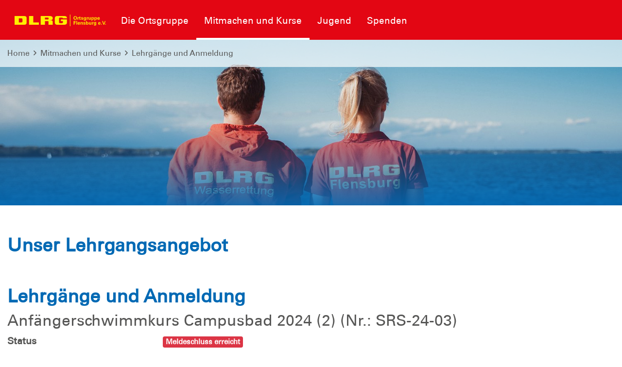

--- FILE ---
content_type: text/html; charset=utf-8
request_url: https://flensburg.dlrg.de/kurse-und-sicherheit/lehrgaenge-und-anmeldung/anfaengerschwimmkurs-campusbad-2024-2-in-205572-s/
body_size: 6810
content:
<!DOCTYPE html>
<html dir="ltr" lang="de-DE">
<head>

<meta charset="utf-8">
<!-- 
	Design and Development
		Jenko Sternberg Design GmbH
		Siedlerweg 18 / 38173 Apelnstedt
		web: www.jenkosternberg.de / email: info@jsdesign.de
		fon: +49 (0) 5333 94 77-10 / fax: +49 (0) 5333 94 77-44
	
	Development
	    DLRG Arbeitskreis IT
	    Im Niedernfeld 1-3
	    31542 Bad Nenndorf
	    web: dlrg.net / support: hilfe.dlrg.net

	This website is powered by TYPO3 - inspiring people to share!
	TYPO3 is a free open source Content Management Framework initially created by Kasper Skaarhoj and licensed under GNU/GPL.
	TYPO3 is copyright 1998-2026 of Kasper Skaarhoj. Extensions are copyright of their respective owners.
	Information and contribution at https://typo3.org/
-->



<title>Lehrgänge und Anmeldung | DLRG Flensburg e.V.</title>
<meta name="generator" content="TYPO3 CMS" />
<meta property="og:title" content="Anfängerschwimmkurs Campusbad 2024 (2) in Flensburg" />
<meta name="twitter:card" content="summary" />


<link rel="stylesheet" href="/global/layout/2019/css/stamm.css?1768141705" media="all">
<link rel="stylesheet" href="/typo3temp/assets/css/7015c8c4ac5ff815b57530b221005fc6.css?1697920404" media="all">







<meta name="viewport" content="width=device-width, initial-scale=1.0, maximum-scale=2.0, minimum-scale=1.0, user-scalable=yes" /><!-- Page-ID:427558-->

        
                <link rel="shortcut icon" href="https://api.dlrg.net/logo/v1/stammverband/favicon?size=196&line1=Ortsgruppe&line2=Flensburg+e.V." sizes="196x196">
                <link rel="shortcut icon" href="https://api.dlrg.net/logo/v1/stammverband/favicon?size=32&line1=Ortsgruppe&line2=Flensburg+e.V." sizes="32x32">
                <link rel="shortcut icon" href="https://api.dlrg.net/logo/v1/stammverband/favicon?size=16&line1=Ortsgruppe&line2=Flensburg+e.V." sizes="16x16">
                <link rel="apple-touch-icon" href="https://api.dlrg.net/logo/v1/stammverband/favicon?size=180&line1=Ortsgruppe&line2=Flensburg+e.V." sizes="180x180">
                <link rel="apple-touch-icon" href="https://api.dlrg.net/logo/v1/stammverband/favicon?size=167&line1=Ortsgruppe&line2=Flensburg+e.V." sizes="167x167">
                <link rel="apple-touch-icon" href="https://api.dlrg.net/logo/v1/stammverband/favicon?size=152&line1=Ortsgruppe&line2=Flensburg+e.V." sizes="152x152">
                <meta name="msapplication-square70x70logo" content="https://api.dlrg.net/logo/v1/stammverband/favicon?size=70&line1=Ortsgruppe&line2=Flensburg+e.V.">
                <meta name="msapplication-square150x150logo" content="https://api.dlrg.net/logo/v1/stammverband/favicon?size=150&line1=Ortsgruppe&line2=Flensburg+e.V.">
                <meta name="msapplication-wide310x150logo" content="https://api.dlrg.net/logo/v1/stammverband/favicon?size=310&line1=Ortsgruppe&line2=Flensburg+e.V.">
                <meta name="msapplication-square310x310logo" content="https://api.dlrg.net/logo/v1/stammverband/favicon?size=310&line1=Ortsgruppe&line2=Flensburg+e.V.">
            

        
        <link rel="preload" href="/global/layout/2019/font/dlrg_regular.woff2" as="font" type="font/woff2" crossorigin>
        <link rel="preload" href="/global/layout/2019/font/dlrg_bold.woff2" as="font" type="font/woff2" crossorigin>
        <link rel="preload" href="/global/layout/2019/fontawesome/fa-solid-900.woff2" as="font" type="font/woff2" crossorigin>
        







    
<link rel="canonical" href="https://flensburg.dlrg.de/kurse-und-sicherheit/lehrgaenge-und-anmeldung/anfaengerschwimmkurs-campusbad-2024-2-in-205572-s/"/>

</head>
<body id="master">




<div class="page"><section class="teaser"><header id="main-header"><div class="metaNav clearfix" id="metamenu"><div class="container"><nav class="navbar navbar-expand-lg float-right"><ul class="navbar-nav mr-auto"></ul></nav></div></div><div class="container-fluid"><div class="container mainnav"><nav class="navbar navbar-expand-lg"><a class="navbar-brand" href="/"><img alt="" height="54" src="https://api.dlrg.net/logo/v1/stammverband/svg?line1=Ortsgruppe&amp;line2=Flensburg+e.V." width="auto"></a><button aria-controls="navbarMainMenu" aria-expanded="false" aria-label="Toggle navigation" class="navbar-toggler" data-target="#navbarMainMenu" data-toggle="collapse" type="button"><span class="navbar-toggler-icon"></span></button><div class="collapse navbar-collapse" id="navbarMainMenu"><ul class="navbar-nav mr-auto"><li class="nav-item"><a class="nav-link" href="/die-ortsgruppe/"  title="Die Ortsgruppe"><p>Die Ortsgruppe</p></a><div class="navhover" style="display: none;"><div class="flex"><div class="subnavleft"><div class="image" style="background-image: url(/global/layout/2019/images/typo3/menu.jpg); background-repeat: no-repeat; background-size: auto 250px; width: 100%; height: 250px;"><div class="subnavTextBox"><span>Informiere dich!</span><p>
            Was die <b>DLRG</b> dir bietet
        </p></div></div><span class="title">Webmaster</span><p><i class="fa fa-envelope mr-2"></i><a class="email" href="mailto:webmaster@flensburg.dlrg.de">
                    webmaster@flensburg.dlrg.de
                </a></p></div><ul aria-labelledby="navbarDropdown" class="level2 subnav1"><li class="nav-item"><a class="dropdown-item" href="/die-ortsgruppe/historie/"  title="Historie"><p>Historie</p></a></li><li class="nav-item"><a class="dropdown-item" href="/die-ortsgruppe/vorstand/"  title="Vorstand"><p>Vorstand</p></a></li><li class="nav-item"><a class="dropdown-item" href="/die-ortsgruppe/jahreshauptversammlung/"  title="Jahreshauptversammlung"><p>Jahreshauptversammlung</p></a></li><li class="nav-item"><a class="dropdown-item" href="/die-ortsgruppe/praevention-von-gewalt/"  title="Prävention von Gewalt"><p>Prävention von Gewalt</p></a></li><li class="nav-item"><a class="dropdown-item" href="/die-ortsgruppe/neuigkeiten/"  title="Neuigkeiten"><p>Neuigkeiten</p></a></li><li class="nav-item"><a class="dropdown-item" href="/die-ortsgruppe/termine/"  title="Termine"><p>Termine</p></a></li><li class="nav-item"><a class="dropdown-item" href="/die-ortsgruppe/mitgliedschaft/"  title="Mitgliedschaft"><p>Mitgliedschaft</p><span><i class="far fa-plus"></i></span></a><ul aria-labelledby="navbarDropdown" class="level3"><li class="nav-item"><a class="dropdown-item" href="/die-ortsgruppe/beitritt-online/"  title="Beitritt online"><p>Beitritt online</p></a></li><li class="nav-item"><a class="dropdown-item" href="/die-ortsgruppe/mitgliedschaft/mitgliedsbeitrag/"  title="Mitgliedsbeiträge"><p>Mitgliedsbeiträge</p></a></li></ul></li><li class="nav-item"><a class="dropdown-item" href="/die-ortsgruppe/newsletter/"  title="Newsletter"><p>Newsletter</p></a></li></ul></div></div></li><li class="nav-item"><a class="nav-link selected" href="/mitmachen/"  title="Mitmachen und Kurse"><p>Mitmachen und Kurse</p></a><div class="navhover" style="display: none;"><div class="flex"><div class="subnavleft"><div class="image" style="background-image: url(/global/layout/2019/images/typo3/menu.jpg); background-repeat: no-repeat; background-size: auto 250px; width: 100%; height: 250px;"><div class="subnavTextBox"><span>Informiere dich!</span><p>
            Was die <b>DLRG</b> dir bietet
        </p></div></div><span class="title">Webmaster</span><p><i class="fa fa-envelope mr-2"></i><a class="email" href="mailto:webmaster@flensburg.dlrg.de">
                    webmaster@flensburg.dlrg.de
                </a></p></div><ul aria-labelledby="navbarDropdown" class="level2 subnav1"><li class="nav-item"><a class="dropdown-item selected" href="/kurse-und-sicherheit/lehrgaenge-und-anmeldung/"  title="Lehrgänge und Anmeldung"><p>Lehrgänge und Anmeldung</p><span><i class="far fa-plus"></i></span></a><ul aria-labelledby="navbarDropdown" class="level3"><li class="nav-item"><a class="dropdown-item" href="/kurse-und-sicherheit/lehrgaenge-und-anmeldung/teilnahmebedingungen/"  title="Teilnahmebedingungen"><p>Teilnahmebedingungen</p></a></li><li class="nav-item"><a class="dropdown-item" href="/kurse-und-sicherheit/lehrgaenge-und-anmeldung/offline-anmeldeformular/"  title="Offline-Anmeldeformular"><p>Offline-Anmeldeformular</p></a></li></ul></li><li class="nav-item"><a class="dropdown-item" href="/mitmachen/schwimmen-und-schwimmausbildung/"  title="Schwimmen und Schwimmausbildung"><p>Schwimmen und Schwimmausbildung</p><span><i class="far fa-plus"></i></span></a><ul aria-labelledby="navbarDropdown" class="level3"><li class="nav-item"><a class="dropdown-item" href="/kurse-und-sicherheit/erste-hilfe-kurse/standard-titel/"  title="Vereinsbadebekleidung"><p>Vereinsbadebekleidung</p></a></li></ul></li><li class="nav-item"><a class="dropdown-item" href="/kurse-und-sicherheit/erste-hilfe-kurse/"  title="Erste-Hilfe-Kurse"><p>Erste-Hilfe-Kurse</p></a></li><li class="nav-item"><a class="dropdown-item" href="/mitmachen/strandwache/"  title="Strandwache"><p>Strandwache</p><span><i class="far fa-plus"></i></span></a><ul aria-labelledby="navbarDropdown" class="level3"><li class="nav-item"><a class="dropdown-item" href="/mitmachen/strandwache/daten-online/"  title="Deine Daten online übertragen"><p>Deine Daten online übertragen</p></a></li></ul></li><li class="nav-item"><a class="dropdown-item" href="/mitmachen/regattaabsicherung/"  title="Regattaabsicherung"><p>Regattaabsicherung</p></a></li><li class="nav-item"><a class="dropdown-item" href="/mitmachen/seg-wasserrettung/"  title="SEG Wasserrettung"><p>SEG Wasserrettung</p></a></li><li class="nav-item"><a class="dropdown-item" href="/mitmachen/tauchgruppe/"  title="Tauchergruppe"><p>Tauchergruppe</p></a></li><li class="nav-item"><a class="dropdown-item" href="/mitmachen/jugend-einsatz-team/"  title="Jugend-Einsatz-Team"><p>Jugend-Einsatz-Team</p></a></li><li class="nav-item"><a class="dropdown-item" href="/die-ortsgruppe/mitgliedschaft/"  title="Mitglied werden"><p>Mitglied werden</p></a></li><li class="nav-item"><a class="dropdown-item" href="/kontakt/email-kontakt/"  title="Kontakt"><p>Kontakt</p></a></li><li class="nav-item"><a class="dropdown-item" href="https://www.hiorg-server.de/index.php?ov=flen" target="_blank" rel="noopener noreferrer" title="Internbereich (HiOrg Server)"><p>Internbereich (HiOrg Server)</p></a></li><li class="nav-item"><a class="dropdown-item" href="https://webmail.dlrg.de" target="_blank" rel="noopener noreferrer" title="Login für DLRG Webmail"><p>Login für DLRG Webmail</p></a></li></ul></div></div></li><li class="nav-item"><a class="nav-link" href="/mitmachen/jugend/"  title="Jugend"><p>Jugend</p></a><div class="navhover" style="display: none;"><div class="flex"><div class="subnavleft"><div class="image" style="background-image: url(/global/layout/2019/images/typo3/menu.jpg); background-repeat: no-repeat; background-size: auto 250px; width: 100%; height: 250px;"><div class="subnavTextBox"><span>Informiere dich!</span><p>
            Was die <b>DLRG</b> dir bietet
        </p></div></div><span class="title">Webmaster</span><p><i class="fa fa-envelope mr-2"></i><a class="email" href="mailto:webmaster@flensburg.dlrg.de">
                    webmaster@flensburg.dlrg.de
                </a></p></div><ul aria-labelledby="navbarDropdown" class="level2 subnav1"><li class="nav-item"><a class="dropdown-item" href="/mitmachen/jugend/aktuell/"  title="Jugendvorstand"><p>Jugendvorstand</p></a></li><li class="nav-item"><a class="dropdown-item" href="/aktionen-veranstaltungen/"  title="Aktionen &amp; Veranstaltungen"><p>Aktionen &amp; Veranstaltungen</p></a></li><li class="nav-item"><a class="dropdown-item" href="/mitmachen/jugend/fahrten/"  title="FLiB"><p>FLiB</p></a></li><li class="nav-item"><a class="dropdown-item" href="/mitmachen/jugend/juga/"  title="JuGa"><p>JuGa</p></a></li></ul></div></div></li><li class="nav-item"><a class="nav-link" href="/spenden/"  title="Spenden"><p>Spenden</p></a><div class="navhover" style="display: none;"><div class="flex"><div class="subnavleft"><div class="image" style="background-image: url(/global/layout/2019/images/typo3/menu.jpg); background-repeat: no-repeat; background-size: auto 250px; width: 100%; height: 250px;"><div class="subnavTextBox"><span>Informiere dich!</span><p>
            Was die <b>DLRG</b> dir bietet
        </p></div></div><span class="title">Webmaster</span><p><i class="fa fa-envelope mr-2"></i><a class="email" href="mailto:webmaster@flensburg.dlrg.de">
                    webmaster@flensburg.dlrg.de
                </a></p></div></div></div></li></ul></div><form class="form-inline normal"><a class="openCloseSearch" href="#"><i class="fa fa-search"></i></a></form></nav></div><div class="container mainnav mobilenav"><nav class="navbar navbar-expand-lg" id="navhead"><a class="navbar-brand" href="/"><img alt="" height="54" src="https://api.dlrg.net/logo/v1/stammverband/svg?line1=Ortsgruppe&amp;line2=Flensburg+e.V." width="auto"></a><button aria-controls="navbarMainMenuMobile" aria-expanded="false" aria-label="Toggle navigation"
                            class="navbar-toggler" data-target="#navbarMainMenuMobile"
                            data-toggle="collapse" type="button"><span class="navbar-toggler-icon"></span></button><form class="form-inline normal"></form></nav><div class="collapse navbar-collapsed" id="navbarMainMenuMobile"><ul class="navbar-nav mr-auto"><li class="nav-item"><a class="nav-link" href="/die-ortsgruppe/"  title="Die Ortsgruppe"><p>Die Ortsgruppe</p></a><ul aria-labelledby="navbarDropdown" class="dropdown-menu level2"><li class="nav-item"><a class="dropdown-item back" href="#"><i class="fa fa-angle-left"></i> Zurück</a></li><li class="nav-item"><a class="dropdown-item" href="/die-ortsgruppe/historie/"  title="Historie"><p>Historie</p></a></li><li class="nav-item"><a class="dropdown-item" href="/die-ortsgruppe/vorstand/"  title="Vorstand"><p>Vorstand</p></a></li><li class="nav-item"><a class="dropdown-item" href="/die-ortsgruppe/jahreshauptversammlung/"  title="Jahreshauptversammlung"><p>Jahreshauptversammlung</p></a></li><li class="nav-item"><a class="dropdown-item" href="/die-ortsgruppe/praevention-von-gewalt/"  title="Prävention von Gewalt"><p>Prävention von Gewalt</p></a></li><li class="nav-item"><a class="dropdown-item" href="/die-ortsgruppe/neuigkeiten/"  title="Neuigkeiten"><p>Neuigkeiten</p></a></li><li class="nav-item"><a class="dropdown-item" href="/die-ortsgruppe/termine/"  title="Termine"><p>Termine</p></a></li><li class="nav-item"><a class="dropdown-item" href="/die-ortsgruppe/mitgliedschaft/"  title="Mitgliedschaft"><p>Mitgliedschaft</p></a><ul aria-labelledby="navbarDropdown" class="level3"><li class="nav-item"><a class="dropdown-item back" href="#"><i class="fa fa-angle-left"></i> Zurück</a></li><li class="nav-item"><a class="dropdown-item" href="/die-ortsgruppe/beitritt-online/"  title="Beitritt online"><p>Beitritt online</p></a></li><li class="nav-item"><a class="dropdown-item" href="/die-ortsgruppe/mitgliedschaft/mitgliedsbeitrag/"  title="Mitgliedsbeiträge"><p>Mitgliedsbeiträge</p></a></li></ul><span><i class="fa fa-angle-right"></i></span></li></li><li class="nav-item"><a class="dropdown-item" href="/die-ortsgruppe/newsletter/"  title="Newsletter"><p>Newsletter</p></a></li></ul><span><i class="fa fa-angle-right"></i></span></li></li><li class="nav-item"><a class="nav-link selected" href="/mitmachen/"  title="Mitmachen und Kurse"><p>Mitmachen und Kurse</p></a><ul aria-labelledby="navbarDropdown" class="dropdown-menu level2"><li class="nav-item"><a class="dropdown-item back" href="#"><i class="fa fa-angle-left"></i> Zurück</a></li><li class="nav-item"><a class="dropdown-item selected" href="/kurse-und-sicherheit/lehrgaenge-und-anmeldung/"  title="Lehrgänge und Anmeldung"><p>Lehrgänge und Anmeldung</p></a><ul aria-labelledby="navbarDropdown" class="level3"><li class="nav-item"><a class="dropdown-item back" href="#"><i class="fa fa-angle-left"></i> Zurück</a></li><li class="nav-item"><a class="dropdown-item" href="/kurse-und-sicherheit/lehrgaenge-und-anmeldung/teilnahmebedingungen/"  title="Teilnahmebedingungen"><p>Teilnahmebedingungen</p></a></li><li class="nav-item"><a class="dropdown-item" href="/kurse-und-sicherheit/lehrgaenge-und-anmeldung/offline-anmeldeformular/"  title="Offline-Anmeldeformular"><p>Offline-Anmeldeformular</p></a></li></ul><span><i class="fa fa-angle-right"></i></span></li></li><li class="nav-item"><a class="dropdown-item" href="/mitmachen/schwimmen-und-schwimmausbildung/"  title="Schwimmen und Schwimmausbildung"><p>Schwimmen und Schwimmausbildung</p></a><ul aria-labelledby="navbarDropdown" class="level3"><li class="nav-item"><a class="dropdown-item back" href="#"><i class="fa fa-angle-left"></i> Zurück</a></li><li class="nav-item"><a class="dropdown-item" href="/kurse-und-sicherheit/erste-hilfe-kurse/standard-titel/"  title="Vereinsbadebekleidung"><p>Vereinsbadebekleidung</p></a></li></ul><span><i class="fa fa-angle-right"></i></span></li></li><li class="nav-item"><a class="dropdown-item" href="/kurse-und-sicherheit/erste-hilfe-kurse/"  title="Erste-Hilfe-Kurse"><p>Erste-Hilfe-Kurse</p></a></li><li class="nav-item"><a class="dropdown-item" href="/mitmachen/strandwache/"  title="Strandwache"><p>Strandwache</p></a><ul aria-labelledby="navbarDropdown" class="level3"><li class="nav-item"><a class="dropdown-item back" href="#"><i class="fa fa-angle-left"></i> Zurück</a></li><li class="nav-item"><a class="dropdown-item" href="/mitmachen/strandwache/daten-online/"  title="Deine Daten online übertragen"><p>Deine Daten online übertragen</p></a></li></ul><span><i class="fa fa-angle-right"></i></span></li></li><li class="nav-item"><a class="dropdown-item" href="/mitmachen/regattaabsicherung/"  title="Regattaabsicherung"><p>Regattaabsicherung</p></a></li><li class="nav-item"><a class="dropdown-item" href="/mitmachen/seg-wasserrettung/"  title="SEG Wasserrettung"><p>SEG Wasserrettung</p></a></li><li class="nav-item"><a class="dropdown-item" href="/mitmachen/tauchgruppe/"  title="Tauchergruppe"><p>Tauchergruppe</p></a></li><li class="nav-item"><a class="dropdown-item" href="/mitmachen/jugend-einsatz-team/"  title="Jugend-Einsatz-Team"><p>Jugend-Einsatz-Team</p></a></li><li class="nav-item"><a class="dropdown-item" href="/die-ortsgruppe/mitgliedschaft/"  title="Mitglied werden"><p>Mitglied werden</p></a></li><li class="nav-item"><a class="dropdown-item" href="/kontakt/email-kontakt/"  title="Kontakt"><p>Kontakt</p></a></li><li class="nav-item"><a class="dropdown-item" href="https://www.hiorg-server.de/index.php?ov=flen" target="_blank" rel="noopener noreferrer" title="Internbereich (HiOrg Server)"><p>Internbereich (HiOrg Server)</p></a></li><li class="nav-item"><a class="dropdown-item" href="https://webmail.dlrg.de" target="_blank" rel="noopener noreferrer" title="Login für DLRG Webmail"><p>Login für DLRG Webmail</p></a></li></ul><span><i class="fa fa-angle-right"></i></span></li></li><li class="nav-item"><a class="nav-link" href="/mitmachen/jugend/"  title="Jugend"><p>Jugend</p></a><ul aria-labelledby="navbarDropdown" class="dropdown-menu level2"><li class="nav-item"><a class="dropdown-item back" href="#"><i class="fa fa-angle-left"></i> Zurück</a></li><li class="nav-item"><a class="dropdown-item" href="/mitmachen/jugend/aktuell/"  title="Jugendvorstand"><p>Jugendvorstand</p></a></li><li class="nav-item"><a class="dropdown-item" href="/aktionen-veranstaltungen/"  title="Aktionen &amp; Veranstaltungen"><p>Aktionen &amp; Veranstaltungen</p></a></li><li class="nav-item"><a class="dropdown-item" href="/mitmachen/jugend/fahrten/"  title="FLiB"><p>FLiB</p></a></li><li class="nav-item"><a class="dropdown-item" href="/mitmachen/jugend/juga/"  title="JuGa"><p>JuGa</p></a></li></ul><span><i class="fa fa-angle-right"></i></span></li></li><li class="nav-item"><a class="nav-link" href="/spenden/"  title="Spenden"><p>Spenden</p></a></li></ul></div></div></div><div class="breadcrumb-nav container-fluid position-absolute"><div class="container mw-100"><nav aria-label="breadcrumb"><ol class="float-left breadcrumb"><li class="breadcrumb-item"><a href="/">Home</a></li><li><i class="far fa-angle-right pl-2 pr-2"></i></li><li class="breadcrumb-item float-left"><a href="/mitmachen/">Mitmachen und Kurse</a><li><li><i class="far fa-angle-right pl-2 pr-2"></i></li><li class="breadcrumb-item float-left"><a href="/kurse-und-sicherheit/lehrgaenge-und-anmeldung/">Lehrgänge und Anmeldung</a><li></ol></nav></div></div></header><div class="container-fluid"><div class="carousel slide carousel-fade" data-ride="carousel" id="headerCarousel"><div class="carousel-inner slider-60"><div class="carousel-item  active"><picture><source media="(max-width: 500px)" srcset="/fileadmin/_processed_/b/6/csm_Jugend-Slide_351dc04f1d.jpg" /><source media="(max-width: 992px)" srcset="/fileadmin/_processed_/b/6/csm_Jugend-Slide_0cf5c12d04.jpg" /><source media="(max-width: 1500px)" srcset="/fileadmin/_processed_/b/6/csm_Jugend-Slide_7e56b21ab3.jpg" /><source srcset="/fileadmin/_processed_/b/6/csm_Jugend-Slide_7604018f17.jpg" /><img src="/fileadmin/_processed_/b/6/csm_Jugend-Slide_7604018f17.jpg" alt="" /></picture><div class="imgGradient"></div><div class="carousel-caption d-md-block"
                                         style="max-width:80%;"><p></p><p class="slideHeader"></p></div></div></div></div></div></section><div class="sticky-contact sticky-seite sticky-animation"><div class="icon"><img alt="Kontakt" src="/global/layout/2019/images/contact-blue.svg"></div><div class="content"><div class="sticky"><div class="container-fluid"><div class="row no-gutters"><div class="col-12"><h3 class="headline redBox bgRed textYellow teaser">Nimm Kontakt auf</h3><p class="pl-4"> Vollständige Liste der Ansprechpartner der <strong>
                        DLRG Flensburg e.V.
                        </strong> findest du hier .
                </p></div><div class="col-12  text-center pt-4 border-right"><a href="mailto:webmaster@flensburg.dlrg.de"><div class="iconContent"><img alt="Kontakt-Icon" src="/global/layout/2019/images/envelope_blue.svg"></div><p class="textBlue">Kontakt</p></a><p class="">Schreib uns eine
                            <a href="mailto:webmaster@flensburg.dlrg.de">
                                E-Mail
                            </a>
                            mit Fragen, Kommentaren oder Feedback.
                        </p></div></div></div></div></div></div><!-- MAIN CONTENT --><main id="main-content"><!--TYPO3SEARCH_begin--><div class="container"><div class="row grid100"><div class="col-12"><div id="c1390188" class="frame frame-default frame-type-header frame-layout-0 frame-space-before-medium"><h2 class="">
                Unser Lehrgangsangebot
            </h2></div><div id="c1137899" class="frame frame-default frame-type-list frame-layout-0 frame-space-before-medium frame-space-after-medium"><h2 class="">
                Lehrgänge und Anmeldung
            </h2><div class="container">
    <div class="">
        <div class="">
            <h3>Anfängerschwimmkurs Campusbad 2024 (2) (Nr.: SRS-24-03) </h3>
            <h6></h6>
        </div>

        <div class="">
            <dl class="row">
    <dt class="col-sm-3">Status</dt>
    <dd class="col-sm-9">
        <span class="badge badge-danger">
                 Meldeschluss erreicht
        </span>
    </dd>

            <dt class="col-sm-3">Zielgruppe</dt>
        <dd class="col-sm-9"><p>Nichtschwimmer mit keiner Schwimmerfahrung</p>
</dd>
    
            <dt class="col-sm-3">
            Voraussetzungen
                            <br>
                <small>(einzureichen bis 08.02.2024)</small>
                    </dt>
        <dd class="col-sm-9">
            <ul>
                                    <li>Mindestalter 6 Jahre zu Beginn der Veranstaltung</li>
                                    <li>Ärztliche Tauglichkeitsuntersuchung oder Selbsterklärung zum Gesundheitszustand gemäß der jeweiligen Prüfungsordnung</li>
                                    <li>Einverständniserklärung bei minderjährigen Teilnehmenden</li>
                                    <li>Mitgliedschaft in der DLRG</li>
                            </ul>
        </dd>
    
                        <dt class="col-sm-3">Ausbildungen</dt>
            <dd class="col-sm-9">
                Im Rahmen des Seminars können folgende Ausbildungen gemäß Prüfungsordnung der DLRG
                                    aus- und fortgebildet
                                werden:
                <ul>
                                            <li>Deutsches Schwimmabzeichen Bronze (Freischwimmer)</li>
                                            <li>Frühschwimmer (Seepferdchen)</li>
                                    </ul>
            </dd>
            
            <dt class="col-sm-3">Inhalt</dt>
        <dd class="col-sm-9"><p>Anfängerschwimmkurs für Kinder</p>

<p>- Wassergewöhnung</p>

<p>- Erlernen des Brustschwimmens</p>
</dd>
    

            <dt class="col-sm-3">Ziele</dt>
        <dd class="col-sm-9"><p>- Erlernen des Schwimmens</p>

<p>- Freude im Wasser entwickeln</p>
</dd>
    
    <dt class="col-sm-3">Veranstalter</dt>
    <dd class="col-sm-9"> DLRG Flensburg</dd>

    <dt class="col-sm-3">Verwalter</dt>
    <dd class="col-sm-9">Schwimmteam (<a
                href="mailto:schwimmen@flensburg.dlrg.de?subject=Frage zu Anfängerschwimmkurs Campusbad 2024 (2) (SRS-24-03)">Kontakt</a>)
    </dd>

                        <dt class="col-sm-3">Leitung</dt>
            <dd class="col-sm-9">Ingrid Marie Gade, Isolde Bendixen, Johanna Noll, Jorn Malte Janßen, Laura Hubert, Luis Stolle</dd>
        
        
                    <dt class="col-sm-3">Veranstaltungsort</dt>
            <dd class="col-sm-9">Campusbad Flensburg, Thomas-Fincke-Straße 19, 24943 Flensburg</dd>
        
            
                <dt class="col-sm-3">Termine</dt>
        <dd class="col-sm-9">
                            21 Termine insgesamt<br>
                        08.02.24 17:00 Uhr bis 17:45 Uhr - Campusbad Flensburg<br />
15.02.24 17:00 Uhr bis 17:45 Uhr - Campusbad Flensburg<br />
22.02.24 17:00 Uhr bis 17:45 Uhr - Campusbad Flensburg<br />
29.02.24 17:00 Uhr bis 17:45 Uhr - Campusbad Flensburg<br />
07.03.24 17:00 Uhr bis 17:45 Uhr - Campusbad Flensburg<br />
14.03.24 17:00 Uhr bis 17:45 Uhr - Campusbad Flensburg<br />
21.03.24 17:00 Uhr bis 17:45 Uhr - Campusbad Flensburg<br />
28.03.24 17:00 Uhr bis 17:45 Uhr - Campusbad Flensburg<br />
25.04.24 17:00 Uhr bis 17:45 Uhr - Campusbad Flensburg<br />
02.05.24 17:00 Uhr bis 17:45 Uhr - Campusbad Flensburg<br />
09.05.24 17:00 Uhr bis 17:45 Uhr - Campusbad Flensburg<br />
16.05.24 17:00 Uhr bis 17:45 Uhr - Campusbad Flensburg<br />
23.05.24 17:00 Uhr bis 17:45 Uhr - Campusbad Flensburg<br />
30.05.24 17:00 Uhr bis 17:45 Uhr - Campusbad Flensburg<br />
06.06.24 17:00 Uhr bis 17:45 Uhr - Campusbad Flensburg<br />
13.06.24 17:00 Uhr bis 17:45 Uhr - Campusbad Flensburg<br />
20.06.24 17:00 Uhr bis 17:45 Uhr - Campusbad Flensburg<br />
27.06.24 17:00 Uhr bis 17:45 Uhr - Campusbad Flensburg<br />
04.07.24 17:00 Uhr bis 17:45 Uhr - Campusbad Flensburg<br />
11.07.24 17:00 Uhr bis 17:45 Uhr - Campusbad Flensburg<br />
18.07.24 17:00 Uhr bis 17:45 Uhr - Campusbad Flensburg<br />
<br />
Adresse(n): <br />
Campusbad Flensburg: 24943 Flensburg, Thomas-Fincke-Straße 19 <br />

        </dd>
    
            <dt class="col-sm-3">Meldeschluss</dt>
        <dd class="col-sm-9">07.02.2024 15:03</dd>
    
            <dt class="col-sm-3">Teilnehmerzahl</dt>
        <dd class="col-sm-9">
                            Minimal: 17<br>
                        Maximal: 20
                    </dd>
    
                        <dt class="col-sm-3">Teilnehmerkreis</dt>
            <dd class="col-sm-9">Es sind nur Mitglieder bestimmter DLRG-Gliederungen der
                Ebene Ortsgruppe zugelassen
                                    <ul>
                                                    <li>Flensburg e.V.</li>
                                            </ul>
                            </dd>
            
    
            <dt class="col-sm-3">Gebühren</dt>
        <dd class="col-sm-9">
            <ul>
                                                            <li>75,00 €
                            für Anfängerschwimmkurs </li>
                                                </ul>
        </dd>
    
                        <dt class="col-sm-3">Mitzubringen sind</dt>
            <dd class="col-sm-9"><p>Badebekleidung</p>

<p>Handtuch</p>

<p>Duschgel</p>
</dd>
        
                                    <dt class="col-sm-3">Verpflegung</dt>
                <dd class="col-sm-9">Verpflegung wird nicht angeboten</dd>
                    
                                    <dt class="col-sm-3">Unterbringung</dt>
                <dd class="col-sm-9">Unterbringung wird nicht angeboten</dd>
                        

    

            <dt class="col-sm-3">Dokumente</dt>
        <dd class="col-sm-9">
            <ul class="fa-ul">
                <li>
                    <a href="https://dlrg.net/apps/seminar?page=loadDokumente&amp;edvnummer=1205016&amp;id=205572&amp;action=pdf_ausschreibung">
                        <i class="fa-li far fa-file-pdf"></i>
                        Ausschreibung
                    </a>
                </li>
                <li>
                    <a href="https://dlrg.net/apps/seminar?page=loadDokumente&amp;edvnummer=1205016&amp;id=205572&amp;action=ical&amp;noheader=1">
                        <i class="fa-li fad fa-calendar-day"></i>
                        Termine
                    </a>
                </li>
                                    <li>
                        <a href="https://dlrg.net/apps/seminar?page=loadDokumente&amp;edvnummer=1205016&amp;id=205572&amp;noheader=1&amp;action=pdf_einverstaendnis">
                            <i class="fa-li far fa-file-pdf"></i>
                            Einverständniserklärung für minderjährige Teilnehmende
                        </a>
                    </li>
                                                                                                        <li>
                        <a href="https://dlrg.net/apps/orte?page=service&edvnummer=1205016&action=pdf_anfahrt&id=3">
                            <i class="fa-li far fa-file-pdf"></i>
                            Anfahrtsbeschreibung (Campusbad Flensburg)
                        </a>
                    </li>
                
                            </ul>
        </dd>
    </dl>            <br/>

                            <div class="alert alert-warning" role="alert">
                    Meldeschluss erreicht
                </div>
            
            
                            <div class="text-right">
                    <a class="btn btn-sm btn-secondary" href="/kurse-und-sicherheit/lehrgaenge-und-anmeldung/?tx_dlrgseminare_pi1%5Bcontroller%5D=Seminare&cHash=f4a1349a4a1dc7b03cc12af2e7d8c101">
                        zur Übersicht
                    </a>
                </div>
                    </div>
    </div>
</div>
</div></div></div></div><!--TYPO3SEARCH_end--></main><!-- hidden template for cookie consent --><div class="cc-d-none" id="cc-template"><div class="cc-popup"><div class="cc-content"><h2>Diese Website benutzt Cookies.</h2><p>Diese Webseite nutzt Tracking-Technologie, um die Zahl der Besucher zu ermitteln und um unser Angebot
                stetig verbessern zu können.</p><div class="cc-button-wrapper"><button id="cc-allow-all">Einverstanden</button><button id="cc-deny-all">Nicht einverstanden</button><button id="cc-show-details">mehr erfahren</button></div><div class="cc-d-none" id="cc-details"><div class="cc-d-none" id="cc-essential"><h2>Wesentlich</h2><table></table><!-- TODO: Remove Checkbox here and in JS-File --><p><input disabled id="cc-essential-check" type="checkbox"/><label for="cc-essential-check">zustimmen</label></p></div><div class="cc-d-none" id="cc-statistical"><h2>Statistik</h2><table></table><p><input id="cc-statistical-check" type="checkbox"/><label for="cc-statistical-check">zustimmen</label></p></div><div class="cc-d-none" id="cc-marketing"><h2>Marketing</h2><table></table><p><input id="cc-marketing-check" type="checkbox"/><label for="cc-marketing-check">zustimmen</label></p></div><button class="cc-d-none" id="cc-save">Speichern</button></div><p>Die Auswahl (auch die Ablehnung) wird dauerhaft gespeichert. Über die <a href="/impressum-und-datenschutz/">Datenschutzseite</a> lässt sich die Auswahl zurücksetzen.</p></div></div></div><!-- / hidden template for cookie consent --><!-- Footer --><footer class="page-footer"><!-- Footer Links --><div class="container sitebar"><div class="row"><div class="col-sm-6 col-lg-8 col-12"><div class="container-fluid"><nav class="row"><ul class="navbar-nav col-12"><div class="row"><li class="nav-item col-xl col-lg-6 col-12"><a class="nav-link" href="/die-ortsgruppe/"  title="Die Ortsgruppe"><p>Die Ortsgruppe</p></a><ul><li><a  href="/die-ortsgruppe/historie/"  title="Historie"><p>Historie</p></a></li><li><a  href="/die-ortsgruppe/vorstand/"  title="Vorstand"><p>Vorstand</p></a></li><li><a  href="/die-ortsgruppe/jahreshauptversammlung/"  title="Jahreshauptversammlung"><p>Jahreshauptversammlung</p></a></li><li><a  href="/die-ortsgruppe/praevention-von-gewalt/"  title="Prävention von Gewalt"><p>Prävention von Gewalt</p></a></li><li><a  href="/die-ortsgruppe/neuigkeiten/"  title="Neuigkeiten"><p>Neuigkeiten</p></a></li><li><a  href="/die-ortsgruppe/termine/"  title="Termine"><p>Termine</p></a></li><li><a  href="/die-ortsgruppe/mitgliedschaft/"  title="Mitgliedschaft"><p>Mitgliedschaft</p></a></li><li><a  href="/die-ortsgruppe/newsletter/"  title="Newsletter"><p>Newsletter</p></a></li></ul></li><li class="nav-item col-xl col-lg-6 col-12"><a class="nav-link selected" href="/mitmachen/"  title="Mitmachen und Kurse"><p>Mitmachen und Kurse</p></a><ul><li><a class=" selected" href="/kurse-und-sicherheit/lehrgaenge-und-anmeldung/"  title="Lehrgänge und Anmeldung"><p>Lehrgänge und Anmeldung</p></a></li><li><a  href="/mitmachen/schwimmen-und-schwimmausbildung/"  title="Schwimmen und Schwimmausbildung"><p>Schwimmen und Schwimmausbildung</p></a></li><li><a  href="/kurse-und-sicherheit/erste-hilfe-kurse/"  title="Erste-Hilfe-Kurse"><p>Erste-Hilfe-Kurse</p></a></li><li><a  href="/mitmachen/strandwache/"  title="Strandwache"><p>Strandwache</p></a></li><li><a  href="/mitmachen/regattaabsicherung/"  title="Regattaabsicherung"><p>Regattaabsicherung</p></a></li><li><a  href="/mitmachen/seg-wasserrettung/"  title="SEG Wasserrettung"><p>SEG Wasserrettung</p></a></li><li><a  href="/mitmachen/tauchgruppe/"  title="Tauchergruppe"><p>Tauchergruppe</p></a></li><li><a  href="/mitmachen/jugend-einsatz-team/"  title="Jugend-Einsatz-Team"><p>Jugend-Einsatz-Team</p></a></li><li><a  href="/die-ortsgruppe/mitgliedschaft/"  title="Mitglied werden"><p>Mitglied werden</p></a></li><li><a  href="/kontakt/email-kontakt/"  title="Kontakt"><p>Kontakt</p></a></li><li><a  href="https://www.hiorg-server.de/index.php?ov=flen" target="_blank" rel="noopener noreferrer" title="Internbereich (HiOrg Server)"><p>Internbereich (HiOrg Server)</p></a></li><li><a  href="https://webmail.dlrg.de" target="_blank" rel="noopener noreferrer" title="Login für DLRG Webmail"><p>Login für DLRG Webmail</p></a></li></ul></li><li class="nav-item col-xl col-lg-6 col-12"><a class="nav-link" href="/mitmachen/jugend/"  title="Jugend"><p>Jugend</p></a><ul><li><a  href="/mitmachen/jugend/aktuell/"  title="Jugendvorstand"><p>Jugendvorstand</p></a></li><li><a  href="/aktionen-veranstaltungen/"  title="Aktionen &amp; Veranstaltungen"><p>Aktionen &amp; Veranstaltungen</p></a></li><li><a  href="/mitmachen/jugend/fahrten/"  title="FLiB"><p>FLiB</p></a></li><li><a  href="/mitmachen/jugend/juga/"  title="JuGa"><p>JuGa</p></a></li></ul></li><li class="nav-item col-xl col-lg-6 col-12"><a class="nav-link" href="/spenden/"  title="Spenden"><p>Spenden</p></a></li></div></ul></nav></div></div><div class="col-sm-6 col-lg-4"><div class="adress"><h5>
        DLRG - Deutsche<br/>Lebens-Rettungs-Gesellschaft<br/> Flensburg e.V.
    </h5>
    
        Spendenkonto
        <br/>
        Nord-Ostsee Sparkasse<br/>
        IBAN: DE23 2175 0000 0000 2616 10
        
            <br/>BIC: NOLADE21NOS
        
        
    
</div><div class="social-media py-3"><h5><b>DLRG</b> in den sozialen Netzwerken</h5><a rel="noopener noreferrer" target="_blank" href="https://www.facebook.com/DLRGFlensburg"><i class="fab blue fa-facebook-f"></i></a><a rel="noopener noreferrer" target="_blank" href="https://www.instagram.com/dlrg_flensburg"><i class="fab blue fa-instagram"></i></a></div></div></div></div><div class="container text-left py-3 pr-3"></div><div class="container-fluid bauchbinde py-3 pr-3"><img height="54" loading="lazy" src="/global/layout/2019/images/DLRG-Logo.svg" width="auto"></div><div class="container"><div class="row"><div class="col-sm-6 col-lg-4"><nav class="navbar navbar-default navbar-expand-lg"><div class="navbar-collapse footerNav" id="navbarColor01"><ul class="navbar-nav mr-auto"><li class="nav-item"><a class="nav-link" href="/impressum-und-datenschutz/">Impressum</a></li><li class="nav-item"><a class="nav-link" href="/impressum-und-datenschutz/">Datenschutz</a></li><li class="nav-item"><a class="nav-link" href="/sitemap/">Sitemap</a></li></ul></div></nav></div><div class="col-sm-6 col-lg-8 col-12"><nav class="navbar navbar-default navbar-expand-lg linksGld"><div class="navbar-collapse footerNav" id="navbarColor01"><ul class="navbar-nav mr-auto"><li class="nav-item"><a class="nav-link" href="https://dlrg.de" rel="noopener noreferrer" target="_blank">Bundesverband</a></li><li class="nav-item"><a class="nav-link" rel="noopener noreferrer" target="_blank" href="https://schleswig-holstein.dlrg.de">
                            Landesverband Schleswig-Holstein e.V.
                        </a></li></ul></div></nav></div></div></div></footer></div><!--JS laden--><!-- TODO: Remve script Tag if Internet Explorer is dead --><script>
        (function () {
            let hideDeprecatedWarning = !sessionStorage.getItem("hideDeprecatedWarning");
            let internetExplorer = !(!window.document.documentMode);
            if (hideDeprecatedWarning && internetExplorer) {
                var script = document.createElement("script");
                script.src = "/global/layout/2019/js/deprecated-browser.js"
                document.head.appendChild(script);
            }
        }());
    </script>

<script src="/global/layout/2019/js/main.js?1761121085" type="text/javascript"></script>

<script>
/*<![CDATA[*/
/*svtmpl*/
document.addEventListener('DOMContentLoaded', function () {
        var cookieConsent = new CookieConsent();
cookieConsent.run();
        });

/*]]>*/
</script>


</body>
</html>

--- FILE ---
content_type: image/svg+xml
request_url: https://api.dlrg.net/logo/v1/stammverband/svg?line1=Ortsgruppe&line2=Flensburg+e.V.
body_size: 8520
content:
<?xml version="1.0"?><svg xmlns="http://www.w3.org/2000/svg" id="Logo" version="1.1" viewBox="0 0 335.295 50"><rect id="Hintergrund" height="50" fill="#e30613" width="335.295"/><g id="Wortmarke"><path id="D" d="M37,22.27v5.4c0,.89.13,3.14-1.28,3.74-1.81.76-3.13.51-5,.54H24.54V18h6.24c1.83,0,3.14-.22,4.95.55C37.14,19.13,37,21.38,37,22.27Zm.7,17.65c3.78,0,7.91.32,10.62-1s3.21-4.78,3.21-6.58V17.67c0-1.81-.48-5.27-3.21-6.58s-6.83-1-10.62-1H10V39.93H37.71" fill-rule="evenodd" fill="#ffed00"/><path id="L" d="M59.76,39.93V10.05H74.31V32h19v8H59.76" fill="#ffed00"/><path id="R" d="M114.39,15.33h6.29c2,0,3.52-.16,4.88.47A2.48,2.48,0,0,1,127,18.59a2.58,2.58,0,0,1-1.43,2.82c-1.45.63-2.5.46-4.88.46h-6.29V15.33ZM99.84,39.93V10.05h27.49c3.17,0,6.76-.26,9.34.94,2.92,1.37,4.51,2.94,4.51,6.22l0,.8c0,2.56-1.07,3.89-3.21,5.26s-4.71,1.57-9.69,1.57h6a11,11,0,0,1,4.87,1,4.11,4.11,0,0,1,2.07,3.32V39.93H126.62V30.47c0-.91.07-2.39-1.22-2.8s-2.29-.31-4.54-.36h-6.47V39.93H99.84" fill-rule="evenodd" fill="#ffed00"/><path id="G" d="M169.14,21.87h20.77V33.29a6.33,6.33,0,0,1-4.49,6c-3,.84-6,.65-9.34.65H162.2c-4.6.06-8.52.4-10.9-1.25a6.51,6.51,0,0,1-2.93-5.39V16.69c0-2.31,1.27-4,3-5.37,2.06-1.7,6.34-1.27,10.87-1.27h13.88c5.47,0,9.08,0,11.1,1.45C190.26,13.7,190,18,190,18H176.05c-.44-2.16-1.67-2.72-4.49-2.72H167.1c-3.06,0-4.2,1-4.18,2.82V31.36c0,1.59.23,2.29,1.47,2.89,1,.49,2.63.41,4.53.41h3.53c3.34,0,3.63-1.82,3.63-3.81V27.31h-6.94V21.87" fill="#ffed00"/></g><rect id="Trenner" x="200" y="5" width="1.82" height="40" fill="#ffed00"/><path fill="#ffed00" d="M217.124,12.38q-1.836,0.901-1.836,4.1735t1.717,4.2585q0.51,0.306,1.428,0.306q1.496,0,2.295-1.139q0.374-0.544,0.6035-1.4195t0.2295-1.6915q0-3.247-1.428-4.25q-0.731-0.527-1.581-0.527t-1.428,0.289z M212.585,17.786q-0.051-0.578-0.051-1.4025t0.2975-2.006t0.9945-2.0995q1.547-2.074,4.607-2.074q3.706,0,5.117,2.856q0.765,1.547,0.765,3.5785t-0.9095,3.7485t-2.9495,2.363q-0.969,0.306-2.125,0.306q-2.635,0-4.284-1.683q-1.258-1.292-1.462-3.587z M226.151,16.273q0-0.833-0.119-2.142l2.363,0l0.051,1.649q0.323-0.748,0.748-1.088q0.731-0.578,1.904-0.578l0.272,0l0,2.261q-0.306-0.034-0.595-0.034q-1.207,0.017-1.717,0.612q-0.272,0.323-0.3315,0.7395t-0.0595,0.8245l0,4.233l-2.516,0l0-6.477z M235.9685,20.948q0.2295,0.085,0.6885,0.085t0.816-0.051l0,1.649q-0.986,0.272-1.938,0.272q-1.649,0-2.227-0.901q-0.323-0.51-0.323-1.411l0-4.709l-1.649,0l0-1.666l1.649,0l0-1.683l2.499-0.918l0,2.601l2.04,0l0,1.666l-2.04,0l0,3.876q0,0.68,0.1275,0.8925t0.357,0.2975z M243.338,16.494q-0.102-1.02-1.224-1.02q-0.51,0-0.85,0.2295t-0.34,0.646t0.306,0.5695t0.867,0.306l1.547,0.425q2.295,0.629,2.295,2.397q0,1.207-1.037,2.0825t-2.9325,0.8755t-2.9155-1.054q-0.425-0.442-0.5185-0.9095t-0.1105-0.7735l2.363,0q0.034,0.493,0.272,0.731q0.442,0.442,1.139,0.442t1.02-0.3145t0.323-0.6545t-0.2295-0.578t-0.9605-0.442l-1.564-0.425q-0.85-0.221-1.275-0.544q-0.901-0.697-0.901-1.887t1.0455-1.9125t2.7115-0.7225q2.193,0,2.975,1.411q0.255,0.476,0.289,1.122l-2.295,0z M250.393,20.54q0.34,0.323,0.986,0.323q1.088,0,1.53-1.088q0.221-0.544,0.221-1.479q0-2.499-1.717-2.499q-0.714,0-1.224,0.595t-0.51,2.0315t0.714,2.1165z M255.561,22.665q0,3.468-4.114,3.468q-1.598,0-2.3205-0.34t-1.1475-0.8925t-0.476-1.5215l2.414,0q0.085,0.459,0.238,0.68q0.391,0.51,1.1135,0.51t1.1475-0.272q0.595-0.374,0.646-1.547q0.034-0.68,0.034-1.343q-0.799,1.02-1.802,1.139q-0.306,0.034-0.51,0.034q-1.751,0-2.686-1.258t-0.935-2.9835t0.9605-2.975t2.7115-1.2495q1.02,0,1.683,0.476q0.289,0.187,0.4505,0.3995t0.2635,0.3485l0.085-1.139l2.363,0q-0.119,1.19-0.119,2.125l0,6.341z M257.924,16.273q0-0.833-0.119-2.142l2.363,0l0.051,1.649q0.323-0.748,0.748-1.088q0.731-0.578,1.904-0.578l0.272,0l0,2.261q-0.306-0.034-0.595-0.034q-1.207,0.017-1.717,0.612q-0.272,0.323-0.3315,0.7395t-0.0595,0.8245l0,4.233l-2.516,0l0-6.477z M271.915,22.121q0.051,0.51,0.068,0.629l-2.448,0l-0.085-1.139q-0.408,0.544-0.748,0.799q-0.765,0.561-1.7085,0.561t-1.6235-0.34q-1.513-0.765-1.581-2.499q-0.017-0.425-0.017-0.629l0-5.338l2.55,0l0,5.117q0,0.85,0.136,1.19q0.306,0.697,1.3005,0.697t1.3175-0.799q0.204-0.476,0.204-1.87l0-4.335l2.584,0l0,5.661q0.051,2.091,0.051,2.108l0,0.187z M277.406,20.88q0.357,0.34,1.1645,0.34t1.275-0.782t0.4675-2.057q0-1.768-0.833-2.482q-0.34-0.289-0.765-0.289q-0.901,0-1.428,0.612q-0.68,0.782-0.68,2.346t0.799,2.312z M279.123,22.869q-1.496,0-2.397-1.105l0,4.284l-2.567,0l0-11.883l2.448,0l0.068,1.224q0.782-1.394,2.533-1.394t2.703,1.156t0.952,3.1025t-0.9775,3.281t-2.7625,1.3345z M287.793,20.88q0.357,0.34,1.1645,0.34t1.275-0.782t0.4675-2.057q0-1.768-0.833-2.482q-0.34-0.289-0.765-0.289q-0.901,0-1.428,0.612q-0.68,0.782-0.68,2.346t0.799,2.312z M289.51,22.869q-1.496,0-2.397-1.105l0,4.284l-2.567,0l0-11.883l2.448,0l0.068,1.224q0.782-1.394,2.533-1.394t2.703,1.156t0.952,3.1025t-0.9775,3.281t-2.7625,1.3345z M300.237,17.514q0-1.122-0.646-1.666q-0.306-0.255-0.782-0.255q-0.85,0-1.2495,0.5865t-0.4335,1.3345l3.111,0z M297.041,19.095q0,0.867,0.1955,1.3005t0.544,0.714t0.918,0.2805t0.986-0.238t0.6035-0.952l2.295,0q-0.068,0.561-0.1955,0.9605t-0.6205,0.9095q-0.969,1.003-3.009,1.003q-1.258,0-2.278-0.51q-0.408-0.204-0.748-0.561q-1.105-1.139-1.105-3.349q0-2.839,1.785-4.063q1.037-0.714,2.5585-0.714t2.686,1.139t1.1645,3.451q0,0.357-0.017,0.629l-5.763,0z M212.993,27.276l7.922,0l0,1.972l-5.287,0l0,3.026l4.93,0l0,2.04l-4.93,0l0,5.236l-2.635,0l0-12.274z M222.377,27.259l2.516,0l0,12.291l-2.516,0l0-12.291z M232.322,34.314q0-1.122-0.646-1.666q-0.306-0.255-0.782-0.255q-0.85,0-1.2495,0.5865t-0.4335,1.3345l3.111,0z M229.126,35.895q0,0.867,0.1955,1.3005t0.544,0.714t0.918,0.2805t0.986-0.238t0.6035-0.952l2.295,0q-0.068,0.561-0.1955,0.9605t-0.6205,0.9095q-0.969,1.003-3.009,1.003q-1.258,0-2.278-0.51q-0.408-0.204-0.748-0.561q-1.105-1.139-1.105-3.349q0-2.839,1.785-4.063q1.037-0.714,2.5585-0.714t2.686,1.139t1.1645,3.451q0,0.357-0.017,0.629l-5.763,0z M236.589,32.325q0-0.731-0.051-1.394l2.414,0l0.068,1.292q0.493-0.884,1.598-1.309q0.493-0.187,1.156-0.187q1.105,0,1.921,0.6205t0.935,1.8785q0.034,0.476,0.034,1.683l0,4.641l-2.567,0l0-5.338q0-0.663-0.136-0.952q-0.357-0.714-1.224-0.714q-1.19,0-1.513,1.156q-0.102,0.323-0.102,0.816l0,5.032l-2.533,0l0-7.055l0-0.17z M251.243,33.294q-0.102-1.02-1.224-1.02q-0.51,0-0.85,0.2295t-0.34,0.646t0.306,0.5695t0.867,0.306l1.547,0.425q2.295,0.629,2.295,2.397q0,1.207-1.037,2.0825t-2.9325,0.8755t-2.9155-1.054q-0.425-0.442-0.5185-0.9095t-0.1105-0.7735l2.363,0q0.034,0.493,0.272,0.731q0.442,0.442,1.139,0.442t1.02-0.3145t0.323-0.6545t-0.2295-0.578t-0.9605-0.442l-1.564-0.425q-0.85-0.221-1.275-0.544q-0.901-0.697-0.901-1.887t1.0455-1.9125t2.7115-0.7225q2.193,0,2.975,1.411q0.255,0.476,0.289,1.122l-2.295,0z M261.239,33.736q-0.459-1.207-1.6235-1.207t-1.6065,1.122q-0.238,0.561-0.238,1.53q0,1.479,0.5525,2.1845t1.309,0.7055t1.1135-0.34t0.544-0.8585t0.187-1.479t-0.238-1.6575z M257.873,38.343l-0.085,1.207l-2.431,0l0-12.257l2.516,0l0,4.709q0.884-1.156,2.4565-1.156t2.6435,1.2155t1.071,3.3745t-1.156,3.315q-0.969,0.969-2.431,0.969q-1.071,0-1.904-0.595q-0.391-0.272-0.68-0.782z M273.887,38.921q0.051,0.51,0.068,0.629l-2.448,0l-0.085-1.139q-0.408,0.544-0.748,0.799q-0.765,0.561-1.7085,0.561t-1.6235-0.34q-1.513-0.765-1.581-2.499q-0.017-0.425-0.017-0.629l0-5.338l2.55,0l0,5.117q0,0.85,0.136,1.19q0.306,0.697,1.3005,0.697t1.3175-0.799q0.204-0.476,0.204-1.87l0-4.335l2.584,0l0,5.661q0.051,2.091,0.051,2.108l0,0.187z M276.216,33.073q0-0.833-0.119-2.142l2.363,0l0.051,1.649q0.323-0.748,0.748-1.088q0.731-0.578,1.904-0.578l0.272,0l0,2.261q-0.306-0.034-0.595-0.034q-1.207,0.017-1.717,0.612q-0.272,0.323-0.3315,0.7395t-0.0595,0.8245l0,4.233l-2.516,0l0-6.477z M285.26,37.34q0.34,0.323,0.986,0.323q1.088,0,1.53-1.088q0.221-0.544,0.221-1.479q0-2.499-1.717-2.499q-0.714,0-1.224,0.595t-0.51,2.0315t0.714,2.1165z M290.428,39.465q0,3.468-4.114,3.468q-1.598,0-2.3205-0.34t-1.1475-0.8925t-0.476-1.5215l2.414,0q0.085,0.459,0.238,0.68q0.391,0.51,1.1135,0.51t1.1475-0.272q0.595-0.374,0.646-1.547q0.034-0.68,0.034-1.343q-0.799,1.02-1.802,1.139q-0.306,0.034-0.51,0.034q-1.751,0-2.686-1.258t-0.935-2.9835t0.9605-2.975t2.7115-1.2495q1.02,0,1.683,0.476q0.289,0.187,0.4505,0.3995t0.2635,0.3485l0.085-1.139l2.363,0q-0.119,1.19-0.119,2.125l0,6.341z M302.736,34.314q0-1.122-0.646-1.666q-0.306-0.255-0.782-0.255q-0.85,0-1.2495,0.5865t-0.4335,1.3345l3.111,0z M299.54,35.895q0,0.867,0.1955,1.3005t0.544,0.714t0.918,0.2805t0.986-0.238t0.6035-0.952l2.295,0q-0.068,0.561-0.1955,0.9605t-0.6205,0.9095q-0.969,1.003-3.009,1.003q-1.258,0-2.278-0.51q-0.408-0.204-0.748-0.561q-1.105-1.139-1.105-3.349q0-2.839,1.785-4.063q1.037-0.714,2.5585-0.714t2.686,1.139t1.1645,3.451q0,0.357-0.017,0.629l-5.763,0z M307.122,37.289l2.159,0l0,2.261l-2.159,0l0-2.261z M313.667,27.31l3.213,9.639l3.23-9.639l2.601,0l-4.522,12.24l-2.873,0l-4.522-12.24l2.873,0z M321.827,37.289l2.159,0l0,2.261l-2.159,0l0-2.261z"/></svg>

--- FILE ---
content_type: image/svg+xml
request_url: https://flensburg.dlrg.de/global/layout/2019/images/arrow_grey.svg
body_size: 36
content:
<svg xmlns="http://www.w3.org/2000/svg" viewBox="76.907 0 216.012 370.814" width="217" height="371"><switch><g><path fill="#585858" d="M77.895 345.966l24.138 24.848 190.886-185.401L102.033 0 77.895 24.853l165.282 160.56z"/></g></switch></svg>